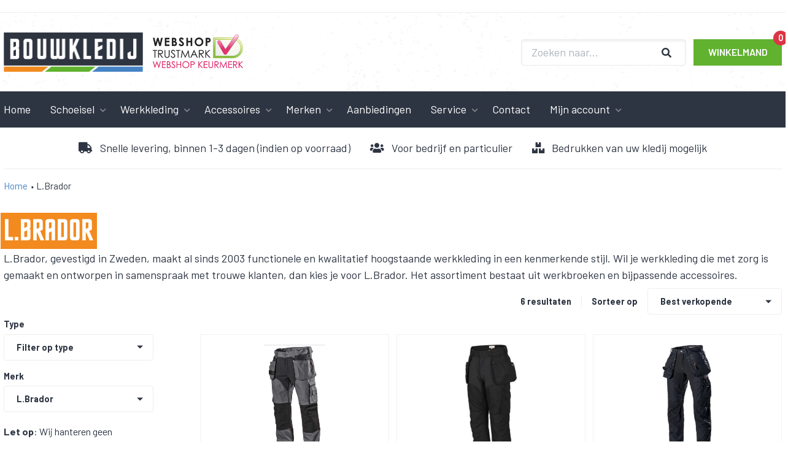

--- FILE ---
content_type: text/html; charset=utf-8
request_url: https://bouwkledij.nl/collections/l-brador
body_size: 15952
content:
<!DOCTYPE html>
<html lang='nl'>
  <head>
    <meta name="google-site-verification" content="5ssqghfKH_acr5WRymG7B5B6OvV-Y2AHjLJIbpuC_Nk" />
    <meta charset='utf-8'>
    <meta name='viewport' content='width=device-width,initial-scale=1'>
    <link rel='canonical' href='https://bouwkledij.nl/collections/l-brador'>
    <link rel='shortcut icon' href='' type='image/png'>
    <link rel="stylesheet" href="https://use.fontawesome.com/releases/v5.14.0/css/all.css" integrity="sha384-HzLeBuhoNPvSl5KYnjx0BT+WB0QEEqLprO+NBkkk5gbc67FTaL7XIGa2w1L0Xbgc" crossorigin="anonymous">

      <link href="//bouwkledij.nl/cdn/shop/t/2/assets/main.css?v=111603181540343972631600417009" rel="stylesheet" type="text/css" media="all" />
<link rel="shortcut icon" href="//bouwkledij.nl/cdn/shop/files/favicon_32x32.png?v=1614315360" type="image/png">
    <title>
      L.Brador
      
      
      
        &ndash; Bouwkledij
      
    </title>

    





  
  




<meta name="description" content="L.Brador, gevestigd in Zweden, maakt al sinds 2003 functionele en kwalitatief hoogstaande werkkleding in een kenmerkende stijl. Wil je werkkleding die met zorg is gemaakt en ontworpen in samenspraak met trouwe klanten, dan kies je voor L.Brador. Het assortiment bestaat uit werkbroeken en bijpassende accessoires." />
<meta property="og:url" content="https://bouwkledij.nl/collections/l-brador">
<meta property="og:site_name" content="Bouwkledij">
<meta property="og:type" content="website">
<meta property="og:title" content="L.Brador">
<meta property="og:description" content="L.Brador, gevestigd in Zweden, maakt al sinds 2003 functionele en kwalitatief hoogstaande werkkleding in een kenmerkende stijl. Wil je werkkleding die met zorg is gemaakt en ontworpen in samenspraak met trouwe klanten, dan kies je voor L.Brador. Het assortiment bestaat uit werkbroeken en bijpassende accessoires.">
<meta property="og:image" content="http://bouwkledij.nl/cdn/shop/collections/Lbrador.jpg?v=1648983401">
<meta property="og:image:secure_url" content="https://bouwkledij.nl/cdn/shop/collections/Lbrador.jpg?v=1648983401">



<meta name="twitter:title" content="L.Brador">
<meta name="twitter:description" content="L.Brador, gevestigd in Zweden, maakt al sinds 2003 functionele en kwalitatief hoogstaande werkkleding in een kenmerkende stijl. Wil je werkkleding die met zorg is gemaakt en ontworpen in samenspraak met trouwe klanten, dan kies je voor L.Brador. Het assortiment bestaat uit werkbroeken en bijpassende accessoires.">
<meta name="twitter:card" content="summary_large_image">
<meta name="twitter:image" content="https://bouwkledij.nl/cdn/shop/collections/Lbrador.jpg?v=1648983401">
<meta name="twitter:image:width" content="480">
<meta name="twitter:image:height" content="480">


    

    <script>
      window.theme = {
        strings: {
          addToCart: "In winkelwagen",
          soldOut: "Uitverkocht",
          unavailable: "Niet beschikbaar"
        },
        moneyFormat: "€{{amount_with_comma_separator}}"
      }
    </script>

    <link href="//bouwkledij.nl/cdn/shop/t/2/assets/index.css?v=111473710636728497521602760724" rel="stylesheet" type="text/css" media="all" />

    <script>window.performance && window.performance.mark && window.performance.mark('shopify.content_for_header.start');</script><meta name="google-site-verification" content="5ssqghfKH_acr5WRymG7B5B6OvV-Y2AHjLJIbpuC_Nk">
<meta name="facebook-domain-verification" content="m308nnk4zf6t55glxkht8im8yccpzd">
<meta name="facebook-domain-verification" content="9e4g7kl5kt1ac0pj0bbwdz0d6x1tk3">
<meta id="shopify-digital-wallet" name="shopify-digital-wallet" content="/48260776094/digital_wallets/dialog">
<link rel="alternate" type="application/atom+xml" title="Feed" href="/collections/l-brador.atom" />
<link rel="alternate" type="application/json+oembed" href="https://bouwkledij.nl/collections/l-brador.oembed">
<script async="async" src="/checkouts/internal/preloads.js?locale=nl-NL"></script>
<script id="shopify-features" type="application/json">{"accessToken":"32dfc16052a244c6e6cd28414d0f3e16","betas":["rich-media-storefront-analytics"],"domain":"bouwkledij.nl","predictiveSearch":true,"shopId":48260776094,"locale":"nl"}</script>
<script>var Shopify = Shopify || {};
Shopify.shop = "bouwkledij-testomgeving.myshopify.com";
Shopify.locale = "nl";
Shopify.currency = {"active":"EUR","rate":"1.0"};
Shopify.country = "NL";
Shopify.theme = {"name":"Shopify-thema","id":111787999390,"schema_name":"Slater","schema_version":"1.0.0","theme_store_id":null,"role":"main"};
Shopify.theme.handle = "null";
Shopify.theme.style = {"id":null,"handle":null};
Shopify.cdnHost = "bouwkledij.nl/cdn";
Shopify.routes = Shopify.routes || {};
Shopify.routes.root = "/";</script>
<script type="module">!function(o){(o.Shopify=o.Shopify||{}).modules=!0}(window);</script>
<script>!function(o){function n(){var o=[];function n(){o.push(Array.prototype.slice.apply(arguments))}return n.q=o,n}var t=o.Shopify=o.Shopify||{};t.loadFeatures=n(),t.autoloadFeatures=n()}(window);</script>
<script id="shop-js-analytics" type="application/json">{"pageType":"collection"}</script>
<script defer="defer" async type="module" src="//bouwkledij.nl/cdn/shopifycloud/shop-js/modules/v2/client.init-shop-cart-sync_CwGft62q.nl.esm.js"></script>
<script defer="defer" async type="module" src="//bouwkledij.nl/cdn/shopifycloud/shop-js/modules/v2/chunk.common_BAeYDmFP.esm.js"></script>
<script defer="defer" async type="module" src="//bouwkledij.nl/cdn/shopifycloud/shop-js/modules/v2/chunk.modal_B9qqLDBC.esm.js"></script>
<script type="module">
  await import("//bouwkledij.nl/cdn/shopifycloud/shop-js/modules/v2/client.init-shop-cart-sync_CwGft62q.nl.esm.js");
await import("//bouwkledij.nl/cdn/shopifycloud/shop-js/modules/v2/chunk.common_BAeYDmFP.esm.js");
await import("//bouwkledij.nl/cdn/shopifycloud/shop-js/modules/v2/chunk.modal_B9qqLDBC.esm.js");

  window.Shopify.SignInWithShop?.initShopCartSync?.({"fedCMEnabled":true,"windoidEnabled":true});

</script>
<script id="__st">var __st={"a":48260776094,"offset":3600,"reqid":"760fcf0b-524e-4481-a099-5e50f50f211e-1769113548","pageurl":"bouwkledij.nl\/collections\/l-brador","u":"b8e5827919f9","p":"collection","rtyp":"collection","rid":284753952926};</script>
<script>window.ShopifyPaypalV4VisibilityTracking = true;</script>
<script id="captcha-bootstrap">!function(){'use strict';const t='contact',e='account',n='new_comment',o=[[t,t],['blogs',n],['comments',n],[t,'customer']],c=[[e,'customer_login'],[e,'guest_login'],[e,'recover_customer_password'],[e,'create_customer']],r=t=>t.map((([t,e])=>`form[action*='/${t}']:not([data-nocaptcha='true']) input[name='form_type'][value='${e}']`)).join(','),a=t=>()=>t?[...document.querySelectorAll(t)].map((t=>t.form)):[];function s(){const t=[...o],e=r(t);return a(e)}const i='password',u='form_key',d=['recaptcha-v3-token','g-recaptcha-response','h-captcha-response',i],f=()=>{try{return window.sessionStorage}catch{return}},m='__shopify_v',_=t=>t.elements[u];function p(t,e,n=!1){try{const o=window.sessionStorage,c=JSON.parse(o.getItem(e)),{data:r}=function(t){const{data:e,action:n}=t;return t[m]||n?{data:e,action:n}:{data:t,action:n}}(c);for(const[e,n]of Object.entries(r))t.elements[e]&&(t.elements[e].value=n);n&&o.removeItem(e)}catch(o){console.error('form repopulation failed',{error:o})}}const l='form_type',E='cptcha';function T(t){t.dataset[E]=!0}const w=window,h=w.document,L='Shopify',v='ce_forms',y='captcha';let A=!1;((t,e)=>{const n=(g='f06e6c50-85a8-45c8-87d0-21a2b65856fe',I='https://cdn.shopify.com/shopifycloud/storefront-forms-hcaptcha/ce_storefront_forms_captcha_hcaptcha.v1.5.2.iife.js',D={infoText:'Beschermd door hCaptcha',privacyText:'Privacy',termsText:'Voorwaarden'},(t,e,n)=>{const o=w[L][v],c=o.bindForm;if(c)return c(t,g,e,D).then(n);var r;o.q.push([[t,g,e,D],n]),r=I,A||(h.body.append(Object.assign(h.createElement('script'),{id:'captcha-provider',async:!0,src:r})),A=!0)});var g,I,D;w[L]=w[L]||{},w[L][v]=w[L][v]||{},w[L][v].q=[],w[L][y]=w[L][y]||{},w[L][y].protect=function(t,e){n(t,void 0,e),T(t)},Object.freeze(w[L][y]),function(t,e,n,w,h,L){const[v,y,A,g]=function(t,e,n){const i=e?o:[],u=t?c:[],d=[...i,...u],f=r(d),m=r(i),_=r(d.filter((([t,e])=>n.includes(e))));return[a(f),a(m),a(_),s()]}(w,h,L),I=t=>{const e=t.target;return e instanceof HTMLFormElement?e:e&&e.form},D=t=>v().includes(t);t.addEventListener('submit',(t=>{const e=I(t);if(!e)return;const n=D(e)&&!e.dataset.hcaptchaBound&&!e.dataset.recaptchaBound,o=_(e),c=g().includes(e)&&(!o||!o.value);(n||c)&&t.preventDefault(),c&&!n&&(function(t){try{if(!f())return;!function(t){const e=f();if(!e)return;const n=_(t);if(!n)return;const o=n.value;o&&e.removeItem(o)}(t);const e=Array.from(Array(32),(()=>Math.random().toString(36)[2])).join('');!function(t,e){_(t)||t.append(Object.assign(document.createElement('input'),{type:'hidden',name:u})),t.elements[u].value=e}(t,e),function(t,e){const n=f();if(!n)return;const o=[...t.querySelectorAll(`input[type='${i}']`)].map((({name:t})=>t)),c=[...d,...o],r={};for(const[a,s]of new FormData(t).entries())c.includes(a)||(r[a]=s);n.setItem(e,JSON.stringify({[m]:1,action:t.action,data:r}))}(t,e)}catch(e){console.error('failed to persist form',e)}}(e),e.submit())}));const S=(t,e)=>{t&&!t.dataset[E]&&(n(t,e.some((e=>e===t))),T(t))};for(const o of['focusin','change'])t.addEventListener(o,(t=>{const e=I(t);D(e)&&S(e,y())}));const B=e.get('form_key'),M=e.get(l),P=B&&M;t.addEventListener('DOMContentLoaded',(()=>{const t=y();if(P)for(const e of t)e.elements[l].value===M&&p(e,B);[...new Set([...A(),...v().filter((t=>'true'===t.dataset.shopifyCaptcha))])].forEach((e=>S(e,t)))}))}(h,new URLSearchParams(w.location.search),n,t,e,['guest_login'])})(!0,!0)}();</script>
<script integrity="sha256-4kQ18oKyAcykRKYeNunJcIwy7WH5gtpwJnB7kiuLZ1E=" data-source-attribution="shopify.loadfeatures" defer="defer" src="//bouwkledij.nl/cdn/shopifycloud/storefront/assets/storefront/load_feature-a0a9edcb.js" crossorigin="anonymous"></script>
<script data-source-attribution="shopify.dynamic_checkout.dynamic.init">var Shopify=Shopify||{};Shopify.PaymentButton=Shopify.PaymentButton||{isStorefrontPortableWallets:!0,init:function(){window.Shopify.PaymentButton.init=function(){};var t=document.createElement("script");t.src="https://bouwkledij.nl/cdn/shopifycloud/portable-wallets/latest/portable-wallets.nl.js",t.type="module",document.head.appendChild(t)}};
</script>
<script data-source-attribution="shopify.dynamic_checkout.buyer_consent">
  function portableWalletsHideBuyerConsent(e){var t=document.getElementById("shopify-buyer-consent"),n=document.getElementById("shopify-subscription-policy-button");t&&n&&(t.classList.add("hidden"),t.setAttribute("aria-hidden","true"),n.removeEventListener("click",e))}function portableWalletsShowBuyerConsent(e){var t=document.getElementById("shopify-buyer-consent"),n=document.getElementById("shopify-subscription-policy-button");t&&n&&(t.classList.remove("hidden"),t.removeAttribute("aria-hidden"),n.addEventListener("click",e))}window.Shopify?.PaymentButton&&(window.Shopify.PaymentButton.hideBuyerConsent=portableWalletsHideBuyerConsent,window.Shopify.PaymentButton.showBuyerConsent=portableWalletsShowBuyerConsent);
</script>
<script data-source-attribution="shopify.dynamic_checkout.cart.bootstrap">document.addEventListener("DOMContentLoaded",(function(){function t(){return document.querySelector("shopify-accelerated-checkout-cart, shopify-accelerated-checkout")}if(t())Shopify.PaymentButton.init();else{new MutationObserver((function(e,n){t()&&(Shopify.PaymentButton.init(),n.disconnect())})).observe(document.body,{childList:!0,subtree:!0})}}));
</script>
<script id='scb4127' type='text/javascript' async='' src='https://bouwkledij.nl/cdn/shopifycloud/privacy-banner/storefront-banner.js'></script>
<script>window.performance && window.performance.mark && window.performance.mark('shopify.content_for_header.end');</script>
  <link href="https://monorail-edge.shopifysvc.com" rel="dns-prefetch">
<script>(function(){if ("sendBeacon" in navigator && "performance" in window) {try {var session_token_from_headers = performance.getEntriesByType('navigation')[0].serverTiming.find(x => x.name == '_s').description;} catch {var session_token_from_headers = undefined;}var session_cookie_matches = document.cookie.match(/_shopify_s=([^;]*)/);var session_token_from_cookie = session_cookie_matches && session_cookie_matches.length === 2 ? session_cookie_matches[1] : "";var session_token = session_token_from_headers || session_token_from_cookie || "";function handle_abandonment_event(e) {var entries = performance.getEntries().filter(function(entry) {return /monorail-edge.shopifysvc.com/.test(entry.name);});if (!window.abandonment_tracked && entries.length === 0) {window.abandonment_tracked = true;var currentMs = Date.now();var navigation_start = performance.timing.navigationStart;var payload = {shop_id: 48260776094,url: window.location.href,navigation_start,duration: currentMs - navigation_start,session_token,page_type: "collection"};window.navigator.sendBeacon("https://monorail-edge.shopifysvc.com/v1/produce", JSON.stringify({schema_id: "online_store_buyer_site_abandonment/1.1",payload: payload,metadata: {event_created_at_ms: currentMs,event_sent_at_ms: currentMs}}));}}window.addEventListener('pagehide', handle_abandonment_event);}}());</script>
<script id="web-pixels-manager-setup">(function e(e,d,r,n,o){if(void 0===o&&(o={}),!Boolean(null===(a=null===(i=window.Shopify)||void 0===i?void 0:i.analytics)||void 0===a?void 0:a.replayQueue)){var i,a;window.Shopify=window.Shopify||{};var t=window.Shopify;t.analytics=t.analytics||{};var s=t.analytics;s.replayQueue=[],s.publish=function(e,d,r){return s.replayQueue.push([e,d,r]),!0};try{self.performance.mark("wpm:start")}catch(e){}var l=function(){var e={modern:/Edge?\/(1{2}[4-9]|1[2-9]\d|[2-9]\d{2}|\d{4,})\.\d+(\.\d+|)|Firefox\/(1{2}[4-9]|1[2-9]\d|[2-9]\d{2}|\d{4,})\.\d+(\.\d+|)|Chrom(ium|e)\/(9{2}|\d{3,})\.\d+(\.\d+|)|(Maci|X1{2}).+ Version\/(15\.\d+|(1[6-9]|[2-9]\d|\d{3,})\.\d+)([,.]\d+|)( \(\w+\)|)( Mobile\/\w+|) Safari\/|Chrome.+OPR\/(9{2}|\d{3,})\.\d+\.\d+|(CPU[ +]OS|iPhone[ +]OS|CPU[ +]iPhone|CPU IPhone OS|CPU iPad OS)[ +]+(15[._]\d+|(1[6-9]|[2-9]\d|\d{3,})[._]\d+)([._]\d+|)|Android:?[ /-](13[3-9]|1[4-9]\d|[2-9]\d{2}|\d{4,})(\.\d+|)(\.\d+|)|Android.+Firefox\/(13[5-9]|1[4-9]\d|[2-9]\d{2}|\d{4,})\.\d+(\.\d+|)|Android.+Chrom(ium|e)\/(13[3-9]|1[4-9]\d|[2-9]\d{2}|\d{4,})\.\d+(\.\d+|)|SamsungBrowser\/([2-9]\d|\d{3,})\.\d+/,legacy:/Edge?\/(1[6-9]|[2-9]\d|\d{3,})\.\d+(\.\d+|)|Firefox\/(5[4-9]|[6-9]\d|\d{3,})\.\d+(\.\d+|)|Chrom(ium|e)\/(5[1-9]|[6-9]\d|\d{3,})\.\d+(\.\d+|)([\d.]+$|.*Safari\/(?![\d.]+ Edge\/[\d.]+$))|(Maci|X1{2}).+ Version\/(10\.\d+|(1[1-9]|[2-9]\d|\d{3,})\.\d+)([,.]\d+|)( \(\w+\)|)( Mobile\/\w+|) Safari\/|Chrome.+OPR\/(3[89]|[4-9]\d|\d{3,})\.\d+\.\d+|(CPU[ +]OS|iPhone[ +]OS|CPU[ +]iPhone|CPU IPhone OS|CPU iPad OS)[ +]+(10[._]\d+|(1[1-9]|[2-9]\d|\d{3,})[._]\d+)([._]\d+|)|Android:?[ /-](13[3-9]|1[4-9]\d|[2-9]\d{2}|\d{4,})(\.\d+|)(\.\d+|)|Mobile Safari.+OPR\/([89]\d|\d{3,})\.\d+\.\d+|Android.+Firefox\/(13[5-9]|1[4-9]\d|[2-9]\d{2}|\d{4,})\.\d+(\.\d+|)|Android.+Chrom(ium|e)\/(13[3-9]|1[4-9]\d|[2-9]\d{2}|\d{4,})\.\d+(\.\d+|)|Android.+(UC? ?Browser|UCWEB|U3)[ /]?(15\.([5-9]|\d{2,})|(1[6-9]|[2-9]\d|\d{3,})\.\d+)\.\d+|SamsungBrowser\/(5\.\d+|([6-9]|\d{2,})\.\d+)|Android.+MQ{2}Browser\/(14(\.(9|\d{2,})|)|(1[5-9]|[2-9]\d|\d{3,})(\.\d+|))(\.\d+|)|K[Aa][Ii]OS\/(3\.\d+|([4-9]|\d{2,})\.\d+)(\.\d+|)/},d=e.modern,r=e.legacy,n=navigator.userAgent;return n.match(d)?"modern":n.match(r)?"legacy":"unknown"}(),u="modern"===l?"modern":"legacy",c=(null!=n?n:{modern:"",legacy:""})[u],f=function(e){return[e.baseUrl,"/wpm","/b",e.hashVersion,"modern"===e.buildTarget?"m":"l",".js"].join("")}({baseUrl:d,hashVersion:r,buildTarget:u}),m=function(e){var d=e.version,r=e.bundleTarget,n=e.surface,o=e.pageUrl,i=e.monorailEndpoint;return{emit:function(e){var a=e.status,t=e.errorMsg,s=(new Date).getTime(),l=JSON.stringify({metadata:{event_sent_at_ms:s},events:[{schema_id:"web_pixels_manager_load/3.1",payload:{version:d,bundle_target:r,page_url:o,status:a,surface:n,error_msg:t},metadata:{event_created_at_ms:s}}]});if(!i)return console&&console.warn&&console.warn("[Web Pixels Manager] No Monorail endpoint provided, skipping logging."),!1;try{return self.navigator.sendBeacon.bind(self.navigator)(i,l)}catch(e){}var u=new XMLHttpRequest;try{return u.open("POST",i,!0),u.setRequestHeader("Content-Type","text/plain"),u.send(l),!0}catch(e){return console&&console.warn&&console.warn("[Web Pixels Manager] Got an unhandled error while logging to Monorail."),!1}}}}({version:r,bundleTarget:l,surface:e.surface,pageUrl:self.location.href,monorailEndpoint:e.monorailEndpoint});try{o.browserTarget=l,function(e){var d=e.src,r=e.async,n=void 0===r||r,o=e.onload,i=e.onerror,a=e.sri,t=e.scriptDataAttributes,s=void 0===t?{}:t,l=document.createElement("script"),u=document.querySelector("head"),c=document.querySelector("body");if(l.async=n,l.src=d,a&&(l.integrity=a,l.crossOrigin="anonymous"),s)for(var f in s)if(Object.prototype.hasOwnProperty.call(s,f))try{l.dataset[f]=s[f]}catch(e){}if(o&&l.addEventListener("load",o),i&&l.addEventListener("error",i),u)u.appendChild(l);else{if(!c)throw new Error("Did not find a head or body element to append the script");c.appendChild(l)}}({src:f,async:!0,onload:function(){if(!function(){var e,d;return Boolean(null===(d=null===(e=window.Shopify)||void 0===e?void 0:e.analytics)||void 0===d?void 0:d.initialized)}()){var d=window.webPixelsManager.init(e)||void 0;if(d){var r=window.Shopify.analytics;r.replayQueue.forEach((function(e){var r=e[0],n=e[1],o=e[2];d.publishCustomEvent(r,n,o)})),r.replayQueue=[],r.publish=d.publishCustomEvent,r.visitor=d.visitor,r.initialized=!0}}},onerror:function(){return m.emit({status:"failed",errorMsg:"".concat(f," has failed to load")})},sri:function(e){var d=/^sha384-[A-Za-z0-9+/=]+$/;return"string"==typeof e&&d.test(e)}(c)?c:"",scriptDataAttributes:o}),m.emit({status:"loading"})}catch(e){m.emit({status:"failed",errorMsg:(null==e?void 0:e.message)||"Unknown error"})}}})({shopId: 48260776094,storefrontBaseUrl: "https://bouwkledij.nl",extensionsBaseUrl: "https://extensions.shopifycdn.com/cdn/shopifycloud/web-pixels-manager",monorailEndpoint: "https://monorail-edge.shopifysvc.com/unstable/produce_batch",surface: "storefront-renderer",enabledBetaFlags: ["2dca8a86"],webPixelsConfigList: [{"id":"1052770642","configuration":"{\"config\":\"{\\\"pixel_id\\\":\\\"AW-363892000\\\",\\\"target_country\\\":\\\"NL\\\",\\\"gtag_events\\\":[{\\\"type\\\":\\\"search\\\",\\\"action_label\\\":\\\"AW-363892000\\\/WoHZCMKy9eQCEKCawq0B\\\"},{\\\"type\\\":\\\"begin_checkout\\\",\\\"action_label\\\":\\\"AW-363892000\\\/9he1CL-y9eQCEKCawq0B\\\"},{\\\"type\\\":\\\"view_item\\\",\\\"action_label\\\":[\\\"AW-363892000\\\/lfh7CLmy9eQCEKCawq0B\\\",\\\"MC-1502TTFCNT\\\"]},{\\\"type\\\":\\\"purchase\\\",\\\"action_label\\\":[\\\"AW-363892000\\\/ULZmCLay9eQCEKCawq0B\\\",\\\"MC-1502TTFCNT\\\"]},{\\\"type\\\":\\\"page_view\\\",\\\"action_label\\\":[\\\"AW-363892000\\\/wTBGCLOy9eQCEKCawq0B\\\",\\\"MC-1502TTFCNT\\\"]},{\\\"type\\\":\\\"add_payment_info\\\",\\\"action_label\\\":\\\"AW-363892000\\\/yiHwCMWy9eQCEKCawq0B\\\"},{\\\"type\\\":\\\"add_to_cart\\\",\\\"action_label\\\":\\\"AW-363892000\\\/RRt5CLyy9eQCEKCawq0B\\\"}],\\\"enable_monitoring_mode\\\":false}\"}","eventPayloadVersion":"v1","runtimeContext":"OPEN","scriptVersion":"b2a88bafab3e21179ed38636efcd8a93","type":"APP","apiClientId":1780363,"privacyPurposes":[],"dataSharingAdjustments":{"protectedCustomerApprovalScopes":["read_customer_address","read_customer_email","read_customer_name","read_customer_personal_data","read_customer_phone"]}},{"id":"369885522","configuration":"{\"pixel_id\":\"1018710955708408\",\"pixel_type\":\"facebook_pixel\",\"metaapp_system_user_token\":\"-\"}","eventPayloadVersion":"v1","runtimeContext":"OPEN","scriptVersion":"ca16bc87fe92b6042fbaa3acc2fbdaa6","type":"APP","apiClientId":2329312,"privacyPurposes":["ANALYTICS","MARKETING","SALE_OF_DATA"],"dataSharingAdjustments":{"protectedCustomerApprovalScopes":["read_customer_address","read_customer_email","read_customer_name","read_customer_personal_data","read_customer_phone"]}},{"id":"175767890","eventPayloadVersion":"v1","runtimeContext":"LAX","scriptVersion":"1","type":"CUSTOM","privacyPurposes":["ANALYTICS"],"name":"Google Analytics tag (migrated)"},{"id":"shopify-app-pixel","configuration":"{}","eventPayloadVersion":"v1","runtimeContext":"STRICT","scriptVersion":"0450","apiClientId":"shopify-pixel","type":"APP","privacyPurposes":["ANALYTICS","MARKETING"]},{"id":"shopify-custom-pixel","eventPayloadVersion":"v1","runtimeContext":"LAX","scriptVersion":"0450","apiClientId":"shopify-pixel","type":"CUSTOM","privacyPurposes":["ANALYTICS","MARKETING"]}],isMerchantRequest: false,initData: {"shop":{"name":"Bouwkledij","paymentSettings":{"currencyCode":"EUR"},"myshopifyDomain":"bouwkledij-testomgeving.myshopify.com","countryCode":"NL","storefrontUrl":"https:\/\/bouwkledij.nl"},"customer":null,"cart":null,"checkout":null,"productVariants":[],"purchasingCompany":null},},"https://bouwkledij.nl/cdn","fcfee988w5aeb613cpc8e4bc33m6693e112",{"modern":"","legacy":""},{"shopId":"48260776094","storefrontBaseUrl":"https:\/\/bouwkledij.nl","extensionBaseUrl":"https:\/\/extensions.shopifycdn.com\/cdn\/shopifycloud\/web-pixels-manager","surface":"storefront-renderer","enabledBetaFlags":"[\"2dca8a86\"]","isMerchantRequest":"false","hashVersion":"fcfee988w5aeb613cpc8e4bc33m6693e112","publish":"custom","events":"[[\"page_viewed\",{}],[\"collection_viewed\",{\"collection\":{\"id\":\"284753952926\",\"title\":\"L.Brador\",\"productVariants\":[{\"price\":{\"amount\":141.6,\"currencyCode\":\"EUR\"},\"product\":{\"title\":\"L.Brador werkbroek 1042PB\",\"vendor\":\"L.Brador\",\"id\":\"7192338268318\",\"untranslatedTitle\":\"L.Brador werkbroek 1042PB\",\"url\":\"\/products\/l-brador-broek-1042pb\",\"type\":\"Werkbroek met stretch\"},\"id\":\"41623677436062\",\"image\":{\"src\":\"\/\/bouwkledij.nl\/cdn\/shop\/products\/grijs1.png?v=1650831062\"},\"sku\":\"\",\"title\":\"C44 \/ Grijs\",\"untranslatedTitle\":\"C44 \/ Grijs\"},{\"price\":{\"amount\":119.8,\"currencyCode\":\"EUR\"},\"product\":{\"title\":\"L.Brador werkbroek 1843PB\",\"vendor\":\"L.Brador\",\"id\":\"7189199487134\",\"untranslatedTitle\":\"L.Brador werkbroek 1843PB\",\"url\":\"\/products\/l-brador-broek-1843pb\",\"type\":\"Werkbroek met stretch\"},\"id\":\"41613272940702\",\"image\":{\"src\":\"\/\/bouwkledij.nl\/cdn\/shop\/products\/481x1200.jpg?v=1650571251\"},\"sku\":\"\",\"title\":\"44 \/ Black\",\"untranslatedTitle\":\"44 \/ Black\"},{\"price\":{\"amount\":179.1,\"currencyCode\":\"EUR\"},\"product\":{\"title\":\"L.Brador werkbroek 1070PB\",\"vendor\":\"L.Brador\",\"id\":\"7217459331230\",\"untranslatedTitle\":\"L.Brador werkbroek 1070PB\",\"url\":\"\/products\/l-brador-broek-1070pb\",\"type\":\"Werkbroek met stretch\"},\"id\":\"41703444938910\",\"image\":{\"src\":\"\/\/bouwkledij.nl\/cdn\/shop\/products\/Afbeelding1.jpg?v=1653419935\"},\"sku\":\"\",\"title\":\"44 \/ Black\",\"untranslatedTitle\":\"44 \/ Black\"},{\"price\":{\"amount\":162.15,\"currencyCode\":\"EUR\"},\"product\":{\"title\":\"L.Brador werkbroek 184PB\",\"vendor\":\"L.Brador\",\"id\":\"7205187453086\",\"untranslatedTitle\":\"L.Brador werkbroek 184PB\",\"url\":\"\/products\/l-brador-broek-184pb\",\"type\":\"Tweekleurige werkbroek\"},\"id\":\"41665927807134\",\"image\":{\"src\":\"\/\/bouwkledij.nl\/cdn\/shop\/products\/184pbzwart.jpg?v=1652125723\"},\"sku\":\"\",\"title\":\"Zwart \/ 44\",\"untranslatedTitle\":\"Zwart \/ 44\"},{\"price\":{\"amount\":142.8,\"currencyCode\":\"EUR\"},\"product\":{\"title\":\"L.Brador werkbroek 1030P\",\"vendor\":\"L.Brador\",\"id\":\"7204909547678\",\"untranslatedTitle\":\"L.Brador werkbroek 1030P\",\"url\":\"\/products\/l-brador-broek-1030p\",\"type\":\"Werkbroek\"},\"id\":\"41664901709982\",\"image\":{\"src\":\"\/\/bouwkledij.nl\/cdn\/shop\/products\/1030f.jpg?v=1652087997\"},\"sku\":\"\",\"title\":\"44\",\"untranslatedTitle\":\"44\"},{\"price\":{\"amount\":98.0,\"currencyCode\":\"EUR\"},\"product\":{\"title\":\"L.Brador werkbroek 1090PB\",\"vendor\":\"L.Brador\",\"id\":\"7187319357598\",\"untranslatedTitle\":\"L.Brador werkbroek 1090PB\",\"url\":\"\/products\/l-brador-1090pb\",\"type\":\"Werkbroek met stretch\"},\"id\":\"41607591035038\",\"image\":{\"src\":\"\/\/bouwkledij.nl\/cdn\/shop\/products\/1090.png?v=1650482688\"},\"sku\":\"\",\"title\":\"44\",\"untranslatedTitle\":\"44\"}]}}]]"});</script><script>
  window.ShopifyAnalytics = window.ShopifyAnalytics || {};
  window.ShopifyAnalytics.meta = window.ShopifyAnalytics.meta || {};
  window.ShopifyAnalytics.meta.currency = 'EUR';
  var meta = {"products":[{"id":7192338268318,"gid":"gid:\/\/shopify\/Product\/7192338268318","vendor":"L.Brador","type":"Werkbroek met stretch","handle":"l-brador-broek-1042pb","variants":[{"id":41623677436062,"price":14160,"name":"L.Brador werkbroek 1042PB - C44 \/ Grijs","public_title":"C44 \/ Grijs","sku":""},{"id":41623677501598,"price":14160,"name":"L.Brador werkbroek 1042PB - C44 \/ Zwart","public_title":"C44 \/ Zwart","sku":""},{"id":41623677534366,"price":14160,"name":"L.Brador werkbroek 1042PB - C44 \/ Navy","public_title":"C44 \/ Navy","sku":""},{"id":41623677567134,"price":14160,"name":"L.Brador werkbroek 1042PB - C46 \/ Grijs","public_title":"C46 \/ Grijs","sku":""},{"id":41623677599902,"price":14160,"name":"L.Brador werkbroek 1042PB - C46 \/ Zwart","public_title":"C46 \/ Zwart","sku":""},{"id":41623677632670,"price":14160,"name":"L.Brador werkbroek 1042PB - C46 \/ Navy","public_title":"C46 \/ Navy","sku":""},{"id":41623677665438,"price":14160,"name":"L.Brador werkbroek 1042PB - C48 \/ Grijs","public_title":"C48 \/ Grijs","sku":""},{"id":41623677698206,"price":14160,"name":"L.Brador werkbroek 1042PB - C48 \/ Zwart","public_title":"C48 \/ Zwart","sku":""},{"id":41623677730974,"price":14160,"name":"L.Brador werkbroek 1042PB - C48 \/ Navy","public_title":"C48 \/ Navy","sku":""},{"id":41623677763742,"price":14160,"name":"L.Brador werkbroek 1042PB - C50 \/ Grijs","public_title":"C50 \/ Grijs","sku":""},{"id":41623677796510,"price":14160,"name":"L.Brador werkbroek 1042PB - C50 \/ Zwart","public_title":"C50 \/ Zwart","sku":""},{"id":41623677829278,"price":14160,"name":"L.Brador werkbroek 1042PB - C50 \/ Navy","public_title":"C50 \/ Navy","sku":""},{"id":41623677862046,"price":14160,"name":"L.Brador werkbroek 1042PB - C52 \/ Grijs","public_title":"C52 \/ Grijs","sku":""},{"id":41623677894814,"price":14160,"name":"L.Brador werkbroek 1042PB - C52 \/ Zwart","public_title":"C52 \/ Zwart","sku":""},{"id":41623677927582,"price":14160,"name":"L.Brador werkbroek 1042PB - C52 \/ Navy","public_title":"C52 \/ Navy","sku":""},{"id":41623677960350,"price":14160,"name":"L.Brador werkbroek 1042PB - C54 \/ Grijs","public_title":"C54 \/ Grijs","sku":""},{"id":41623677993118,"price":14160,"name":"L.Brador werkbroek 1042PB - C54 \/ Zwart","public_title":"C54 \/ Zwart","sku":""},{"id":41623678025886,"price":14160,"name":"L.Brador werkbroek 1042PB - C54 \/ Navy","public_title":"C54 \/ Navy","sku":""},{"id":41623678058654,"price":14160,"name":"L.Brador werkbroek 1042PB - C56 \/ Grijs","public_title":"C56 \/ Grijs","sku":""},{"id":41623678091422,"price":14160,"name":"L.Brador werkbroek 1042PB - C56 \/ Zwart","public_title":"C56 \/ Zwart","sku":""},{"id":41623678124190,"price":14160,"name":"L.Brador werkbroek 1042PB - C56 \/ Navy","public_title":"C56 \/ Navy","sku":""},{"id":41623678156958,"price":14160,"name":"L.Brador werkbroek 1042PB - C58 \/ Grijs","public_title":"C58 \/ Grijs","sku":""},{"id":41623678189726,"price":14160,"name":"L.Brador werkbroek 1042PB - C58 \/ Zwart","public_title":"C58 \/ Zwart","sku":""},{"id":41623678222494,"price":14160,"name":"L.Brador werkbroek 1042PB - C58 \/ Navy","public_title":"C58 \/ Navy","sku":""},{"id":41623678255262,"price":14160,"name":"L.Brador werkbroek 1042PB - C60 \/ Grijs","public_title":"C60 \/ Grijs","sku":""},{"id":41623678288030,"price":14160,"name":"L.Brador werkbroek 1042PB - C60 \/ Zwart","public_title":"C60 \/ Zwart","sku":""},{"id":41623678320798,"price":14160,"name":"L.Brador werkbroek 1042PB - C60 \/ Navy","public_title":"C60 \/ Navy","sku":""},{"id":41623678353566,"price":14160,"name":"L.Brador werkbroek 1042PB - D88 \/ Grijs","public_title":"D88 \/ Grijs","sku":""},{"id":41623678386334,"price":14160,"name":"L.Brador werkbroek 1042PB - D88 \/ Zwart","public_title":"D88 \/ Zwart","sku":""},{"id":41623678419102,"price":14160,"name":"L.Brador werkbroek 1042PB - D88 \/ Navy","public_title":"D88 \/ Navy","sku":""},{"id":41623678451870,"price":14160,"name":"L.Brador werkbroek 1042PB - D92 \/ Grijs","public_title":"D92 \/ Grijs","sku":""},{"id":41623678484638,"price":14160,"name":"L.Brador werkbroek 1042PB - D92 \/ Zwart","public_title":"D92 \/ Zwart","sku":""},{"id":41623678517406,"price":14160,"name":"L.Brador werkbroek 1042PB - D92 \/ Navy","public_title":"D92 \/ Navy","sku":""},{"id":41623678550174,"price":14160,"name":"L.Brador werkbroek 1042PB - D96 \/ Grijs","public_title":"D96 \/ Grijs","sku":""},{"id":41623678582942,"price":14160,"name":"L.Brador werkbroek 1042PB - D96 \/ Zwart","public_title":"D96 \/ Zwart","sku":""},{"id":41623678615710,"price":14160,"name":"L.Brador werkbroek 1042PB - D96 \/ Navy","public_title":"D96 \/ Navy","sku":""},{"id":41623678648478,"price":14160,"name":"L.Brador werkbroek 1042PB - D100 \/ Grijs","public_title":"D100 \/ Grijs","sku":""},{"id":41623678681246,"price":14160,"name":"L.Brador werkbroek 1042PB - D100 \/ Zwart","public_title":"D100 \/ Zwart","sku":""},{"id":41623678714014,"price":14160,"name":"L.Brador werkbroek 1042PB - D100 \/ Navy","public_title":"D100 \/ Navy","sku":""},{"id":41623678746782,"price":14160,"name":"L.Brador werkbroek 1042PB - D104 \/ Grijs","public_title":"D104 \/ Grijs","sku":""},{"id":41623678779550,"price":14160,"name":"L.Brador werkbroek 1042PB - D104 \/ Zwart","public_title":"D104 \/ Zwart","sku":""},{"id":41623678812318,"price":14160,"name":"L.Brador werkbroek 1042PB - D104 \/ Navy","public_title":"D104 \/ Navy","sku":""},{"id":41623678845086,"price":14160,"name":"L.Brador werkbroek 1042PB - D108 \/ Grijs","public_title":"D108 \/ Grijs","sku":""},{"id":41623678877854,"price":14160,"name":"L.Brador werkbroek 1042PB - D108 \/ Zwart","public_title":"D108 \/ Zwart","sku":""},{"id":41623678910622,"price":14160,"name":"L.Brador werkbroek 1042PB - D108 \/ Navy","public_title":"D108 \/ Navy","sku":""},{"id":41623678943390,"price":14160,"name":"L.Brador werkbroek 1042PB - D112 \/ Grijs","public_title":"D112 \/ Grijs","sku":""},{"id":41623678976158,"price":14160,"name":"L.Brador werkbroek 1042PB - D112 \/ Zwart","public_title":"D112 \/ Zwart","sku":""},{"id":41623679008926,"price":14160,"name":"L.Brador werkbroek 1042PB - D112 \/ Navy","public_title":"D112 \/ Navy","sku":""},{"id":41623679041694,"price":14160,"name":"L.Brador werkbroek 1042PB - D116 \/ Grijs","public_title":"D116 \/ Grijs","sku":""},{"id":41623679074462,"price":14160,"name":"L.Brador werkbroek 1042PB - D116 \/ Zwart","public_title":"D116 \/ Zwart","sku":""},{"id":41623679107230,"price":14160,"name":"L.Brador werkbroek 1042PB - D116 \/ Navy","public_title":"D116 \/ Navy","sku":""},{"id":41623679139998,"price":14160,"name":"L.Brador werkbroek 1042PB - D120 \/ Grijs","public_title":"D120 \/ Grijs","sku":""},{"id":41623679172766,"price":14160,"name":"L.Brador werkbroek 1042PB - D120 \/ Zwart","public_title":"D120 \/ Zwart","sku":""},{"id":41623679205534,"price":14160,"name":"L.Brador werkbroek 1042PB - D120 \/ Navy","public_title":"D120 \/ Navy","sku":""}],"remote":false},{"id":7189199487134,"gid":"gid:\/\/shopify\/Product\/7189199487134","vendor":"L.Brador","type":"Werkbroek met stretch","handle":"l-brador-broek-1843pb","variants":[{"id":41613272940702,"price":11980,"name":"L.Brador werkbroek 1843PB - 44 \/ Black","public_title":"44 \/ Black","sku":""},{"id":41613272973470,"price":11980,"name":"L.Brador werkbroek 1843PB - 44 \/ Red","public_title":"44 \/ Red","sku":""},{"id":41613273006238,"price":11980,"name":"L.Brador werkbroek 1843PB - 44 \/ White","public_title":"44 \/ White","sku":""},{"id":41613273039006,"price":11980,"name":"L.Brador werkbroek 1843PB - 44 \/ Grey","public_title":"44 \/ Grey","sku":""},{"id":41613273071774,"price":11980,"name":"L.Brador werkbroek 1843PB - 46 \/ Black","public_title":"46 \/ Black","sku":""},{"id":41613273104542,"price":11980,"name":"L.Brador werkbroek 1843PB - 46 \/ Red","public_title":"46 \/ Red","sku":""},{"id":41613273137310,"price":11980,"name":"L.Brador werkbroek 1843PB - 46 \/ White","public_title":"46 \/ White","sku":""},{"id":41613273170078,"price":11980,"name":"L.Brador werkbroek 1843PB - 46 \/ Grey","public_title":"46 \/ Grey","sku":""},{"id":41613273202846,"price":11980,"name":"L.Brador werkbroek 1843PB - 48 \/ Black","public_title":"48 \/ Black","sku":""},{"id":41613273235614,"price":11980,"name":"L.Brador werkbroek 1843PB - 48 \/ Red","public_title":"48 \/ Red","sku":""},{"id":41613273268382,"price":11980,"name":"L.Brador werkbroek 1843PB - 48 \/ White","public_title":"48 \/ White","sku":""},{"id":41613273301150,"price":11980,"name":"L.Brador werkbroek 1843PB - 48 \/ Grey","public_title":"48 \/ Grey","sku":""},{"id":41613273333918,"price":11980,"name":"L.Brador werkbroek 1843PB - 50 \/ Black","public_title":"50 \/ Black","sku":""},{"id":41613273366686,"price":11980,"name":"L.Brador werkbroek 1843PB - 50 \/ Red","public_title":"50 \/ Red","sku":""},{"id":41613273399454,"price":11980,"name":"L.Brador werkbroek 1843PB - 50 \/ White","public_title":"50 \/ White","sku":""},{"id":41613273432222,"price":11980,"name":"L.Brador werkbroek 1843PB - 50 \/ Grey","public_title":"50 \/ Grey","sku":""},{"id":41613273464990,"price":11980,"name":"L.Brador werkbroek 1843PB - 52 \/ Black","public_title":"52 \/ Black","sku":""},{"id":41613273497758,"price":11980,"name":"L.Brador werkbroek 1843PB - 52 \/ Red","public_title":"52 \/ Red","sku":""},{"id":41613273530526,"price":11980,"name":"L.Brador werkbroek 1843PB - 52 \/ White","public_title":"52 \/ White","sku":""},{"id":41613273563294,"price":11980,"name":"L.Brador werkbroek 1843PB - 52 \/ Grey","public_title":"52 \/ Grey","sku":""},{"id":41613273596062,"price":11980,"name":"L.Brador werkbroek 1843PB - 54 \/ Black","public_title":"54 \/ Black","sku":""},{"id":41613273628830,"price":11980,"name":"L.Brador werkbroek 1843PB - 54 \/ Red","public_title":"54 \/ Red","sku":""},{"id":41613273661598,"price":11980,"name":"L.Brador werkbroek 1843PB - 54 \/ White","public_title":"54 \/ White","sku":""},{"id":41613273694366,"price":11980,"name":"L.Brador werkbroek 1843PB - 54 \/ Grey","public_title":"54 \/ Grey","sku":""},{"id":41613273727134,"price":11980,"name":"L.Brador werkbroek 1843PB - 56 \/ Black","public_title":"56 \/ Black","sku":""},{"id":41613273759902,"price":11980,"name":"L.Brador werkbroek 1843PB - 56 \/ Red","public_title":"56 \/ Red","sku":""},{"id":41613273792670,"price":11980,"name":"L.Brador werkbroek 1843PB - 56 \/ White","public_title":"56 \/ White","sku":""},{"id":41613273825438,"price":11980,"name":"L.Brador werkbroek 1843PB - 56 \/ Grey","public_title":"56 \/ Grey","sku":""},{"id":41613273858206,"price":11980,"name":"L.Brador werkbroek 1843PB - 58 \/ Black","public_title":"58 \/ Black","sku":""},{"id":41613273890974,"price":11980,"name":"L.Brador werkbroek 1843PB - 58 \/ Red","public_title":"58 \/ Red","sku":""},{"id":41613273923742,"price":11980,"name":"L.Brador werkbroek 1843PB - 58 \/ White","public_title":"58 \/ White","sku":""},{"id":41613273956510,"price":11980,"name":"L.Brador werkbroek 1843PB - 58 \/ Grey","public_title":"58 \/ Grey","sku":""},{"id":41613273989278,"price":11980,"name":"L.Brador werkbroek 1843PB - 60 \/ Black","public_title":"60 \/ Black","sku":""},{"id":41613274022046,"price":11980,"name":"L.Brador werkbroek 1843PB - 60 \/ Red","public_title":"60 \/ Red","sku":""},{"id":41613274054814,"price":11980,"name":"L.Brador werkbroek 1843PB - 60 \/ White","public_title":"60 \/ White","sku":""},{"id":41613274087582,"price":11980,"name":"L.Brador werkbroek 1843PB - 60 \/ Grey","public_title":"60 \/ Grey","sku":""}],"remote":false},{"id":7217459331230,"gid":"gid:\/\/shopify\/Product\/7217459331230","vendor":"L.Brador","type":"Werkbroek met stretch","handle":"l-brador-broek-1070pb","variants":[{"id":41703444938910,"price":17910,"name":"L.Brador werkbroek 1070PB - 44 \/ Black","public_title":"44 \/ Black","sku":""},{"id":41703444971678,"price":17910,"name":"L.Brador werkbroek 1070PB - 44 \/ Navy","public_title":"44 \/ Navy","sku":""},{"id":41703445004446,"price":17910,"name":"L.Brador werkbroek 1070PB - 46 \/ Black","public_title":"46 \/ Black","sku":""},{"id":41703445037214,"price":17910,"name":"L.Brador werkbroek 1070PB - 46 \/ Navy","public_title":"46 \/ Navy","sku":""},{"id":41703445069982,"price":17910,"name":"L.Brador werkbroek 1070PB - 48 \/ Black","public_title":"48 \/ Black","sku":""},{"id":41703445102750,"price":17910,"name":"L.Brador werkbroek 1070PB - 48 \/ Navy","public_title":"48 \/ Navy","sku":""},{"id":41703445135518,"price":17910,"name":"L.Brador werkbroek 1070PB - 50 \/ Black","public_title":"50 \/ Black","sku":""},{"id":41703445168286,"price":17910,"name":"L.Brador werkbroek 1070PB - 50 \/ Navy","public_title":"50 \/ Navy","sku":""},{"id":41703445201054,"price":17910,"name":"L.Brador werkbroek 1070PB - 52 \/ Black","public_title":"52 \/ Black","sku":""},{"id":41703445233822,"price":17910,"name":"L.Brador werkbroek 1070PB - 52 \/ Navy","public_title":"52 \/ Navy","sku":""},{"id":41703445266590,"price":17910,"name":"L.Brador werkbroek 1070PB - 54 \/ Black","public_title":"54 \/ Black","sku":""},{"id":41703445299358,"price":17910,"name":"L.Brador werkbroek 1070PB - 54 \/ Navy","public_title":"54 \/ Navy","sku":""},{"id":41703445332126,"price":17910,"name":"L.Brador werkbroek 1070PB - 56 \/ Black","public_title":"56 \/ Black","sku":""},{"id":41703445364894,"price":17910,"name":"L.Brador werkbroek 1070PB - 56 \/ Navy","public_title":"56 \/ Navy","sku":""},{"id":41703445397662,"price":17910,"name":"L.Brador werkbroek 1070PB - 58 \/ Black","public_title":"58 \/ Black","sku":""},{"id":41703445430430,"price":17910,"name":"L.Brador werkbroek 1070PB - 58 \/ Navy","public_title":"58 \/ Navy","sku":""},{"id":41703445463198,"price":17910,"name":"L.Brador werkbroek 1070PB - 60 \/ Black","public_title":"60 \/ Black","sku":""},{"id":41703445495966,"price":17910,"name":"L.Brador werkbroek 1070PB - 60 \/ Navy","public_title":"60 \/ Navy","sku":""},{"id":41703445528734,"price":17910,"name":"L.Brador werkbroek 1070PB - D84 \/ Black","public_title":"D84 \/ Black","sku":""},{"id":41703445561502,"price":17910,"name":"L.Brador werkbroek 1070PB - D84 \/ Navy","public_title":"D84 \/ Navy","sku":""},{"id":41703445594270,"price":17910,"name":"L.Brador werkbroek 1070PB - D88 \/ Black","public_title":"D88 \/ Black","sku":""},{"id":41703445627038,"price":17910,"name":"L.Brador werkbroek 1070PB - D88 \/ Navy","public_title":"D88 \/ Navy","sku":""},{"id":41703445659806,"price":17910,"name":"L.Brador werkbroek 1070PB - D92 \/ Black","public_title":"D92 \/ Black","sku":""},{"id":41703445692574,"price":17910,"name":"L.Brador werkbroek 1070PB - D92 \/ Navy","public_title":"D92 \/ Navy","sku":""},{"id":41703445725342,"price":17910,"name":"L.Brador werkbroek 1070PB - D96 \/ Black","public_title":"D96 \/ Black","sku":""},{"id":41703445758110,"price":17910,"name":"L.Brador werkbroek 1070PB - D96 \/ Navy","public_title":"D96 \/ Navy","sku":""},{"id":41703445790878,"price":17910,"name":"L.Brador werkbroek 1070PB - D100 \/ Black","public_title":"D100 \/ Black","sku":""},{"id":41703445823646,"price":17910,"name":"L.Brador werkbroek 1070PB - D100 \/ Navy","public_title":"D100 \/ Navy","sku":""},{"id":41703445856414,"price":17910,"name":"L.Brador werkbroek 1070PB - D104 \/ Black","public_title":"D104 \/ Black","sku":""},{"id":41703445889182,"price":17910,"name":"L.Brador werkbroek 1070PB - D104 \/ Navy","public_title":"D104 \/ Navy","sku":""},{"id":41703445921950,"price":17910,"name":"L.Brador werkbroek 1070PB - D108 \/ Black","public_title":"D108 \/ Black","sku":""},{"id":41703445954718,"price":17910,"name":"L.Brador werkbroek 1070PB - D108 \/ Navy","public_title":"D108 \/ Navy","sku":""},{"id":41703445987486,"price":17910,"name":"L.Brador werkbroek 1070PB - D112 \/ Black","public_title":"D112 \/ Black","sku":""},{"id":41703446020254,"price":17910,"name":"L.Brador werkbroek 1070PB - D112 \/ Navy","public_title":"D112 \/ Navy","sku":""},{"id":41703446053022,"price":17910,"name":"L.Brador werkbroek 1070PB - D116 \/ Black","public_title":"D116 \/ Black","sku":""},{"id":41703446085790,"price":17910,"name":"L.Brador werkbroek 1070PB - D116 \/ Navy","public_title":"D116 \/ Navy","sku":""},{"id":41703446118558,"price":17910,"name":"L.Brador werkbroek 1070PB - D120 \/ Black","public_title":"D120 \/ Black","sku":""},{"id":41703446151326,"price":17910,"name":"L.Brador werkbroek 1070PB - D120 \/ Navy","public_title":"D120 \/ Navy","sku":""}],"remote":false},{"id":7205187453086,"gid":"gid:\/\/shopify\/Product\/7205187453086","vendor":"L.Brador","type":"Tweekleurige werkbroek","handle":"l-brador-broek-184pb","variants":[{"id":41665927807134,"price":16215,"name":"L.Brador werkbroek 184PB - Zwart \/ 44","public_title":"Zwart \/ 44","sku":""},{"id":41665927839902,"price":16215,"name":"L.Brador werkbroek 184PB - Zwart \/ 46","public_title":"Zwart \/ 46","sku":""},{"id":41665927872670,"price":16215,"name":"L.Brador werkbroek 184PB - Zwart \/ 48","public_title":"Zwart \/ 48","sku":""},{"id":41665927905438,"price":16215,"name":"L.Brador werkbroek 184PB - Zwart \/ 50","public_title":"Zwart \/ 50","sku":""},{"id":41665927938206,"price":16215,"name":"L.Brador werkbroek 184PB - Zwart \/ 52","public_title":"Zwart \/ 52","sku":""},{"id":41665927970974,"price":16215,"name":"L.Brador werkbroek 184PB - Zwart \/ 54","public_title":"Zwart \/ 54","sku":""},{"id":41665928003742,"price":16215,"name":"L.Brador werkbroek 184PB - Zwart \/ 56","public_title":"Zwart \/ 56","sku":""},{"id":41665928036510,"price":16215,"name":"L.Brador werkbroek 184PB - Zwart \/ 58","public_title":"Zwart \/ 58","sku":""},{"id":41665928069278,"price":16215,"name":"L.Brador werkbroek 184PB - Zwart \/ 60","public_title":"Zwart \/ 60","sku":""},{"id":41665928102046,"price":16215,"name":"L.Brador werkbroek 184PB - Zwart \/ D84","public_title":"Zwart \/ D84","sku":""},{"id":41665928134814,"price":16215,"name":"L.Brador werkbroek 184PB - Zwart \/ D88","public_title":"Zwart \/ D88","sku":""},{"id":41665928167582,"price":16215,"name":"L.Brador werkbroek 184PB - Zwart \/ D92","public_title":"Zwart \/ D92","sku":""},{"id":41665928200350,"price":16215,"name":"L.Brador werkbroek 184PB - Zwart \/ D96","public_title":"Zwart \/ D96","sku":""},{"id":41665928233118,"price":16215,"name":"L.Brador werkbroek 184PB - Zwart \/ D100","public_title":"Zwart \/ D100","sku":""},{"id":41665928265886,"price":16215,"name":"L.Brador werkbroek 184PB - Zwart \/ D104","public_title":"Zwart \/ D104","sku":""},{"id":41665928298654,"price":16215,"name":"L.Brador werkbroek 184PB - Zwart \/ D108","public_title":"Zwart \/ D108","sku":""},{"id":41665928331422,"price":16215,"name":"L.Brador werkbroek 184PB - Zwart \/ D112","public_title":"Zwart \/ D112","sku":""},{"id":41665928364190,"price":16215,"name":"L.Brador werkbroek 184PB - Zwart \/ D116","public_title":"Zwart \/ D116","sku":""},{"id":41665928396958,"price":16215,"name":"L.Brador werkbroek 184PB - Zwart \/ D120","public_title":"Zwart \/ D120","sku":""},{"id":41665928429726,"price":16215,"name":"L.Brador werkbroek 184PB - Grijs \/ 44","public_title":"Grijs \/ 44","sku":""},{"id":41665928462494,"price":16215,"name":"L.Brador werkbroek 184PB - Grijs \/ 46","public_title":"Grijs \/ 46","sku":""},{"id":41665928495262,"price":16215,"name":"L.Brador werkbroek 184PB - Grijs \/ 48","public_title":"Grijs \/ 48","sku":""},{"id":41665928528030,"price":16215,"name":"L.Brador werkbroek 184PB - Grijs \/ 50","public_title":"Grijs \/ 50","sku":""},{"id":41665928560798,"price":16215,"name":"L.Brador werkbroek 184PB - Grijs \/ 52","public_title":"Grijs \/ 52","sku":""},{"id":41665928593566,"price":16215,"name":"L.Brador werkbroek 184PB - Grijs \/ 54","public_title":"Grijs \/ 54","sku":""},{"id":41665928626334,"price":16215,"name":"L.Brador werkbroek 184PB - Grijs \/ 56","public_title":"Grijs \/ 56","sku":""},{"id":41665928659102,"price":16215,"name":"L.Brador werkbroek 184PB - Grijs \/ 58","public_title":"Grijs \/ 58","sku":""},{"id":41665928691870,"price":16215,"name":"L.Brador werkbroek 184PB - Grijs \/ 60","public_title":"Grijs \/ 60","sku":""},{"id":41665928724638,"price":16215,"name":"L.Brador werkbroek 184PB - Grijs \/ D84","public_title":"Grijs \/ D84","sku":""},{"id":41665928757406,"price":16215,"name":"L.Brador werkbroek 184PB - Grijs \/ D88","public_title":"Grijs \/ D88","sku":""},{"id":41665928790174,"price":16215,"name":"L.Brador werkbroek 184PB - Grijs \/ D92","public_title":"Grijs \/ D92","sku":""},{"id":41665928822942,"price":16215,"name":"L.Brador werkbroek 184PB - Grijs \/ D96","public_title":"Grijs \/ D96","sku":""},{"id":41665928855710,"price":16215,"name":"L.Brador werkbroek 184PB - Grijs \/ D100","public_title":"Grijs \/ D100","sku":""},{"id":41665928888478,"price":16215,"name":"L.Brador werkbroek 184PB - Grijs \/ D104","public_title":"Grijs \/ D104","sku":""},{"id":41665928921246,"price":16215,"name":"L.Brador werkbroek 184PB - Grijs \/ D108","public_title":"Grijs \/ D108","sku":""},{"id":41665928954014,"price":16215,"name":"L.Brador werkbroek 184PB - Grijs \/ D112","public_title":"Grijs \/ D112","sku":""},{"id":41665928986782,"price":16215,"name":"L.Brador werkbroek 184PB - Grijs \/ D116","public_title":"Grijs \/ D116","sku":""},{"id":41665929019550,"price":16215,"name":"L.Brador werkbroek 184PB - Grijs \/ D120","public_title":"Grijs \/ D120","sku":""}],"remote":false},{"id":7204909547678,"gid":"gid:\/\/shopify\/Product\/7204909547678","vendor":"L.Brador","type":"Werkbroek","handle":"l-brador-broek-1030p","variants":[{"id":41664901709982,"price":14280,"name":"L.Brador werkbroek 1030P - 44","public_title":"44","sku":""},{"id":41664901742750,"price":14280,"name":"L.Brador werkbroek 1030P - 46","public_title":"46","sku":""},{"id":41664901775518,"price":14280,"name":"L.Brador werkbroek 1030P - 48","public_title":"48","sku":""},{"id":41664901808286,"price":14280,"name":"L.Brador werkbroek 1030P - 50","public_title":"50","sku":""},{"id":41664901841054,"price":14280,"name":"L.Brador werkbroek 1030P - 52","public_title":"52","sku":""},{"id":41664901873822,"price":14280,"name":"L.Brador werkbroek 1030P - 54","public_title":"54","sku":""},{"id":41664901906590,"price":14280,"name":"L.Brador werkbroek 1030P - 56","public_title":"56","sku":""},{"id":41664901939358,"price":14280,"name":"L.Brador werkbroek 1030P - 58","public_title":"58","sku":""},{"id":41664901972126,"price":14280,"name":"L.Brador werkbroek 1030P - 60","public_title":"60","sku":""},{"id":41664902004894,"price":14280,"name":"L.Brador werkbroek 1030P - D84","public_title":"D84","sku":""},{"id":41664902070430,"price":14280,"name":"L.Brador werkbroek 1030P - D88","public_title":"D88","sku":""},{"id":41664902103198,"price":14280,"name":"L.Brador werkbroek 1030P - D92","public_title":"D92","sku":""},{"id":41664902135966,"price":14280,"name":"L.Brador werkbroek 1030P - D96","public_title":"D96","sku":""},{"id":41664902168734,"price":14280,"name":"L.Brador werkbroek 1030P - D100","public_title":"D100","sku":""},{"id":41664902201502,"price":14280,"name":"L.Brador werkbroek 1030P - D104","public_title":"D104","sku":""},{"id":41664902234270,"price":14280,"name":"L.Brador werkbroek 1030P - D108","public_title":"D108","sku":""},{"id":41664902267038,"price":14280,"name":"L.Brador werkbroek 1030P - D112","public_title":"D112","sku":""},{"id":41664902299806,"price":14280,"name":"L.Brador werkbroek 1030P - D116","public_title":"D116","sku":""}],"remote":false},{"id":7187319357598,"gid":"gid:\/\/shopify\/Product\/7187319357598","vendor":"L.Brador","type":"Werkbroek met stretch","handle":"l-brador-1090pb","variants":[{"id":41607591035038,"price":9800,"name":"L.Brador werkbroek 1090PB - 44","public_title":"44","sku":""},{"id":41607591067806,"price":9800,"name":"L.Brador werkbroek 1090PB - 46","public_title":"46","sku":""},{"id":41607591133342,"price":9800,"name":"L.Brador werkbroek 1090PB - 48","public_title":"48","sku":""},{"id":41607591166110,"price":9800,"name":"L.Brador werkbroek 1090PB - 50","public_title":"50","sku":""},{"id":41607591198878,"price":9800,"name":"L.Brador werkbroek 1090PB - 52","public_title":"52","sku":""},{"id":41607591231646,"price":9800,"name":"L.Brador werkbroek 1090PB - 54","public_title":"54","sku":""},{"id":41607591264414,"price":9800,"name":"L.Brador werkbroek 1090PB - 56","public_title":"56","sku":""},{"id":41607591297182,"price":9800,"name":"L.Brador werkbroek 1090PB - 58","public_title":"58","sku":""},{"id":41607591329950,"price":9800,"name":"L.Brador werkbroek 1090PB - 60","public_title":"60","sku":""}],"remote":false}],"page":{"pageType":"collection","resourceType":"collection","resourceId":284753952926,"requestId":"760fcf0b-524e-4481-a099-5e50f50f211e-1769113548"}};
  for (var attr in meta) {
    window.ShopifyAnalytics.meta[attr] = meta[attr];
  }
</script>
<script class="analytics">
  (function () {
    var customDocumentWrite = function(content) {
      var jquery = null;

      if (window.jQuery) {
        jquery = window.jQuery;
      } else if (window.Checkout && window.Checkout.$) {
        jquery = window.Checkout.$;
      }

      if (jquery) {
        jquery('body').append(content);
      }
    };

    var hasLoggedConversion = function(token) {
      if (token) {
        return document.cookie.indexOf('loggedConversion=' + token) !== -1;
      }
      return false;
    }

    var setCookieIfConversion = function(token) {
      if (token) {
        var twoMonthsFromNow = new Date(Date.now());
        twoMonthsFromNow.setMonth(twoMonthsFromNow.getMonth() + 2);

        document.cookie = 'loggedConversion=' + token + '; expires=' + twoMonthsFromNow;
      }
    }

    var trekkie = window.ShopifyAnalytics.lib = window.trekkie = window.trekkie || [];
    if (trekkie.integrations) {
      return;
    }
    trekkie.methods = [
      'identify',
      'page',
      'ready',
      'track',
      'trackForm',
      'trackLink'
    ];
    trekkie.factory = function(method) {
      return function() {
        var args = Array.prototype.slice.call(arguments);
        args.unshift(method);
        trekkie.push(args);
        return trekkie;
      };
    };
    for (var i = 0; i < trekkie.methods.length; i++) {
      var key = trekkie.methods[i];
      trekkie[key] = trekkie.factory(key);
    }
    trekkie.load = function(config) {
      trekkie.config = config || {};
      trekkie.config.initialDocumentCookie = document.cookie;
      var first = document.getElementsByTagName('script')[0];
      var script = document.createElement('script');
      script.type = 'text/javascript';
      script.onerror = function(e) {
        var scriptFallback = document.createElement('script');
        scriptFallback.type = 'text/javascript';
        scriptFallback.onerror = function(error) {
                var Monorail = {
      produce: function produce(monorailDomain, schemaId, payload) {
        var currentMs = new Date().getTime();
        var event = {
          schema_id: schemaId,
          payload: payload,
          metadata: {
            event_created_at_ms: currentMs,
            event_sent_at_ms: currentMs
          }
        };
        return Monorail.sendRequest("https://" + monorailDomain + "/v1/produce", JSON.stringify(event));
      },
      sendRequest: function sendRequest(endpointUrl, payload) {
        // Try the sendBeacon API
        if (window && window.navigator && typeof window.navigator.sendBeacon === 'function' && typeof window.Blob === 'function' && !Monorail.isIos12()) {
          var blobData = new window.Blob([payload], {
            type: 'text/plain'
          });

          if (window.navigator.sendBeacon(endpointUrl, blobData)) {
            return true;
          } // sendBeacon was not successful

        } // XHR beacon

        var xhr = new XMLHttpRequest();

        try {
          xhr.open('POST', endpointUrl);
          xhr.setRequestHeader('Content-Type', 'text/plain');
          xhr.send(payload);
        } catch (e) {
          console.log(e);
        }

        return false;
      },
      isIos12: function isIos12() {
        return window.navigator.userAgent.lastIndexOf('iPhone; CPU iPhone OS 12_') !== -1 || window.navigator.userAgent.lastIndexOf('iPad; CPU OS 12_') !== -1;
      }
    };
    Monorail.produce('monorail-edge.shopifysvc.com',
      'trekkie_storefront_load_errors/1.1',
      {shop_id: 48260776094,
      theme_id: 111787999390,
      app_name: "storefront",
      context_url: window.location.href,
      source_url: "//bouwkledij.nl/cdn/s/trekkie.storefront.46a754ac07d08c656eb845cfbf513dd9a18d4ced.min.js"});

        };
        scriptFallback.async = true;
        scriptFallback.src = '//bouwkledij.nl/cdn/s/trekkie.storefront.46a754ac07d08c656eb845cfbf513dd9a18d4ced.min.js';
        first.parentNode.insertBefore(scriptFallback, first);
      };
      script.async = true;
      script.src = '//bouwkledij.nl/cdn/s/trekkie.storefront.46a754ac07d08c656eb845cfbf513dd9a18d4ced.min.js';
      first.parentNode.insertBefore(script, first);
    };
    trekkie.load(
      {"Trekkie":{"appName":"storefront","development":false,"defaultAttributes":{"shopId":48260776094,"isMerchantRequest":null,"themeId":111787999390,"themeCityHash":"1368685344666034291","contentLanguage":"nl","currency":"EUR","eventMetadataId":"4b01dd14-1573-4f4b-8646-1eca932cd50b"},"isServerSideCookieWritingEnabled":true,"monorailRegion":"shop_domain","enabledBetaFlags":["65f19447"]},"Session Attribution":{},"S2S":{"facebookCapiEnabled":true,"source":"trekkie-storefront-renderer","apiClientId":580111}}
    );

    var loaded = false;
    trekkie.ready(function() {
      if (loaded) return;
      loaded = true;

      window.ShopifyAnalytics.lib = window.trekkie;

      var originalDocumentWrite = document.write;
      document.write = customDocumentWrite;
      try { window.ShopifyAnalytics.merchantGoogleAnalytics.call(this); } catch(error) {};
      document.write = originalDocumentWrite;

      window.ShopifyAnalytics.lib.page(null,{"pageType":"collection","resourceType":"collection","resourceId":284753952926,"requestId":"760fcf0b-524e-4481-a099-5e50f50f211e-1769113548","shopifyEmitted":true});

      var match = window.location.pathname.match(/checkouts\/(.+)\/(thank_you|post_purchase)/)
      var token = match? match[1]: undefined;
      if (!hasLoggedConversion(token)) {
        setCookieIfConversion(token);
        window.ShopifyAnalytics.lib.track("Viewed Product Category",{"currency":"EUR","category":"Collection: l-brador","collectionName":"l-brador","collectionId":284753952926,"nonInteraction":true},undefined,undefined,{"shopifyEmitted":true});
      }
    });


        var eventsListenerScript = document.createElement('script');
        eventsListenerScript.async = true;
        eventsListenerScript.src = "//bouwkledij.nl/cdn/shopifycloud/storefront/assets/shop_events_listener-3da45d37.js";
        document.getElementsByTagName('head')[0].appendChild(eventsListenerScript);

})();</script>
  <script>
  if (!window.ga || (window.ga && typeof window.ga !== 'function')) {
    window.ga = function ga() {
      (window.ga.q = window.ga.q || []).push(arguments);
      if (window.Shopify && window.Shopify.analytics && typeof window.Shopify.analytics.publish === 'function') {
        window.Shopify.analytics.publish("ga_stub_called", {}, {sendTo: "google_osp_migration"});
      }
      console.error("Shopify's Google Analytics stub called with:", Array.from(arguments), "\nSee https://help.shopify.com/manual/promoting-marketing/pixels/pixel-migration#google for more information.");
    };
    if (window.Shopify && window.Shopify.analytics && typeof window.Shopify.analytics.publish === 'function') {
      window.Shopify.analytics.publish("ga_stub_initialized", {}, {sendTo: "google_osp_migration"});
    }
  }
</script>
<script
  defer
  src="https://bouwkledij.nl/cdn/shopifycloud/perf-kit/shopify-perf-kit-3.0.4.min.js"
  data-application="storefront-renderer"
  data-shop-id="48260776094"
  data-render-region="gcp-us-east1"
  data-page-type="collection"
  data-theme-instance-id="111787999390"
  data-theme-name="Slater"
  data-theme-version="1.0.0"
  data-monorail-region="shop_domain"
  data-resource-timing-sampling-rate="10"
  data-shs="true"
  data-shs-beacon="true"
  data-shs-export-with-fetch="true"
  data-shs-logs-sample-rate="1"
  data-shs-beacon-endpoint="https://bouwkledij.nl/api/collect"
></script>
</head>

  <body>
    <div id="shopify-section-header" class="shopify-section"><header data-component="header">
  <div class="bg-white">
    <div class="outer">
      <!-- Header top -->
      <div class="header__top">
  <div class="container">
    <div class="header__subnav">
      <ul class="header__subnav__list">
        
      </ul>
    </div>

    <div class="header__account">
      
    </div>
  </div>
</div>

      <!-- Header main -->
      <div class="header__main">
        <div class="container">
          <div class="header__main__logos">
            <h1
              class="header__main__logos company"
              class="p"
              itemscope
              itemtype="http://schema.org/Organization"
            >
              <a class="header__main__logos company__link" href="/">
                <span class="sr-only">Bouwkledij</span>
                <img
                  src="//bouwkledij.nl/cdn/shop/t/2/assets/logo-bouwkledij-2.png?v=146887238772716513051600177255"
                  alt="Bouwkledij"
                  itemprop="logo"
              /></a>
            </h1>
            <a
              class="header__main__logos quality-mark"
              href="https://www.keurmerk.info/nl/consumenten/webwinkel/?key=14195"
              target="_blank"
            >
              <span class="sr-only">Webshop Trustmark</span>
              <img
                src="//bouwkledij.nl/cdn/shop/t/2/assets/webshop-keurmerk.png?v=15735478409076935631600326604"
                alt="Bouwkledij"
                itemprop="logo"
            /></a>
          </div>
          <div class="header__main__aside">
            <!-- Hamburger toggle for mobile-nav -->
            <button type="button" class="hamburger-toggle">
              <span class="fas fa-bars"></span>
            </button>

            <button type="button" class="close-nav">
              <span class="fas fa-times"></span>
            </button>

            <!-- Search in header -->
            <div class="header__main__search">
              <form class="search" action="/search" method="get">
                <span class="search__field">
                  <input
                    name="q"
                    type="text"
                    placeholder="Zoeken naar..."
                    
                  />
                  <button class="button" type="submit">
                    <i class="fas fa-search"></i>
                  </button>
                </span>
              </form>
            </div>

            <!-- Cart-button in header -->

            <a
              class="cart-button button button--tertiary block js-cart-drawer-toggle text-decoration-none"
              href="/cart"
            >
              <span class="cart-button__text">Winkelmand</span>
              <span class="cart-button__count js-cart-count">0</span>
              <span class="cart-button__icon"></span>
            </a>
          </div>
        </div>
      </div>
    </div>
  </div>
  <div class="nav-bar">
  <div class="container">
    <nav class="nav-bar__main f jcb aic">
      <ul class="nav-bar__main__list"><li
          class="nav-bar__main__list__item "
          id="navMenuItem1"
        >
          <a
            href="/"
            
          >
            Home
          </a></li><li
          class="nav-bar__main__list__item  set--subnav "
          id="navMenuItem2"
        >
          <a
            href="/collections/all"
            
          >
            Schoeisel
          </a><input type="checkbox" class="" id="subnav-2" />
          <label
            for="subnav-2"
            class="fas fa-chevron-down nav-bar__main__list__item__toggle-subnav"
          ></label>
          <ul class="nav-bar__sub-menu"><li class="nav-bar__sub-menu__item">
              <a
                href="/collections/werkschoenen"
                
              >
                Werkschoenen
              </a>
            </li><li class="nav-bar__sub-menu__item">
              <a
                href="/collections/laarzen"
                
              >
                Laarzen
              </a>
            </li><li class="nav-bar__sub-menu__item">
              <a
                href="/collections/klompen"
                
              >
                Klompen
              </a>
            </li><li class="nav-bar__sub-menu__item">
              <a
                href="/collections/sloffen-pantoffels"
                
              >
                Sloffen & Pantoffels
              </a>
            </li><li class="nav-bar__sub-menu__item">
              <a
                href="/collections/slippers"
                
              >
                Slippers
              </a>
            </li></ul></li><li
          class="nav-bar__main__list__item  set--subnav "
          id="navMenuItem3"
        >
          <a
            href="/collections/all"
            
          >
            Werkkleding
          </a><input type="checkbox" class="" id="subnav-3" />
          <label
            for="subnav-3"
            class="fas fa-chevron-down nav-bar__main__list__item__toggle-subnav"
          ></label>
          <ul class="nav-bar__sub-menu"><li class="nav-bar__sub-menu__item">
              <a
                href="/collections/werkjassen"
                
              >
                Jassen
              </a>
            </li><li class="nav-bar__sub-menu__item">
              <a
                href="/collections/broeken"
                
              >
                Broeken
              </a>
            </li><li class="nav-bar__sub-menu__item">
              <a
                href="/collections/overalls"
                
              >
                Overalls
              </a>
            </li><li class="nav-bar__sub-menu__item">
              <a
                href="/collections/verkeersvesten"
                
              >
                Vesten
              </a>
            </li><li class="nav-bar__sub-menu__item">
              <a
                href="/collections/t-shirts"
                
              >
                T-shirts
              </a>
            </li><li class="nav-bar__sub-menu__item">
              <a
                href="/collections/polos"
                
              >
                Polo's
              </a>
            </li><li class="nav-bar__sub-menu__item">
              <a
                href="/collections/sweaters"
                
              >
                Sweaters
              </a>
            </li><li class="nav-bar__sub-menu__item">
              <a
                href="/collections/regenkleding"
                
              >
                Regenkleding
              </a>
            </li></ul></li><li
          class="nav-bar__main__list__item  set--subnav "
          id="navMenuItem4"
        >
          <a
            href="/collections/all"
            
          >
            Accessoires
          </a><input type="checkbox" class="" id="subnav-4" />
          <label
            for="subnav-4"
            class="fas fa-chevron-down nav-bar__main__list__item__toggle-subnav"
          ></label>
          <ul class="nav-bar__sub-menu"><li class="nav-bar__sub-menu__item">
              <a
                href="/collections/gereedschapszakken"
                
              >
                Gereedschapshouder
              </a>
            </li><li class="nav-bar__sub-menu__item">
              <a
                href="/collections/kniestukken"
                
              >
                Kniestukken
              </a>
            </li><li class="nav-bar__sub-menu__item">
              <a
                href="/collections/riemen"
                
              >
                Riemen
              </a>
            </li><li class="nav-bar__sub-menu__item">
              <a
                href="/collections/inlogzolen"
                
              >
                Inlegzolen
              </a>
            </li><li class="nav-bar__sub-menu__item">
              <a
                href="/collections/sokken-1"
                
              >
                Sokken
              </a>
            </li><li class="nav-bar__sub-menu__item">
              <a
                href="/collections/veters"
                
              >
                Veters
              </a>
            </li><li class="nav-bar__sub-menu__item">
              <a
                href="/collections/hygiene"
                
              >
                Hygiëne
              </a>
            </li></ul></li><li
          class="nav-bar__main__list__item  set--subnav "
          id="navMenuItem5"
        >
          <a
            href="/collections/all"
            
          >
            Merken
          </a><input type="checkbox" class="" id="subnav-5" />
          <label
            for="subnav-5"
            class="fas fa-chevron-down nav-bar__main__list__item__toggle-subnav"
          ></label>
          <ul class="nav-bar__sub-menu"><li class="nav-bar__sub-menu__item">
              <a
                href="/collections/artra-veiligheidsschoenen"
                
              >
                Artra
              </a>
            </li><li class="nav-bar__sub-menu__item">
              <a
                href="/collections/atlas"
                
              >
                Atlas
              </a>
            </li><li class="nav-bar__sub-menu__item">
              <a
                href="/collections/bata"
                
              >
                Bata
              </a>
            </li><li class="nav-bar__sub-menu__item">
              <a
                href="/collections/blaklader"
                
              >
                Blaklader
              </a>
            </li><li class="nav-bar__sub-menu__item">
              <a
                href="/collections/crosshatch"
                
              >
                CrossHatch
              </a>
            </li><li class="nav-bar__sub-menu__item">
              <a
                href="/collections/dassy"
                
              >
                DASSY
              </a>
            </li><li class="nav-bar__sub-menu__item">
              <a
                href="/collections/dunlop"
                
              >
                Dunlop
              </a>
            </li><li class="nav-bar__sub-menu__item">
              <a
                href="/collections/elten"
                
              >
                Elten
              </a>
            </li><li class="nav-bar__sub-menu__item">
              <a
                href="/collections/emma"
                
              >
                Emma
              </a>
            </li><li class="nav-bar__sub-menu__item">
              <a
                href="/collections/gevavi"
                
              >
                Gevavi
              </a>
            </li><li class="nav-bar__sub-menu__item">
              <a
                href="/collections/grisport"
                
              >
                Grisport
              </a>
            </li><li class="nav-bar__sub-menu__item">
              <a
                href="/collections/hydrowear"
                
              >
                Hydrowear
              </a>
            </li><li class="nav-bar__sub-menu__item">
              <a
                href="/collections/indushirt"
                
              >
                Indushirt
              </a>
            </li><li class="nav-bar__sub-menu__item">
              <a
                href="/collections/l-brador"
                aria-current="page"
                
              >
                L Brador
              </a>
            </li><li class="nav-bar__sub-menu__item">
              <a
                href="/collections/nijhuis"
                
              >
                Nijhuis
              </a>
            </li><li class="nav-bar__sub-menu__item">
              <a
                href="/collections/proteq"
                
              >
                Proteq
              </a>
            </li><li class="nav-bar__sub-menu__item">
              <a
                href="/collections/redbrick"
                
              >
                Redbrick
              </a>
            </li><li class="nav-bar__sub-menu__item">
              <a
                href="/collections/sika"
                
              >
                Sika
              </a>
            </li><li class="nav-bar__sub-menu__item">
              <a
                href="/collections/snickers"
                
              >
                Snickers
              </a>
            </li><li class="nav-bar__sub-menu__item">
              <a
                href="/collections/strovels"
                
              >
                Strovels
              </a>
            </li><li class="nav-bar__sub-menu__item">
              <a
                href="/collections/tricorp"
                
              >
                Tricorp
              </a>
            </li></ul></li><li
          class="nav-bar__main__list__item "
          id="navMenuItem6"
        >
          <a
            href="/collections/aanbiedingen"
            
          >
            Aanbiedingen
          </a></li><li
          class="nav-bar__main__list__item  set--subnav "
          id="navMenuItem7"
        >
          <a
            href="/pages/service"
            
          >
            Service
          </a><input type="checkbox" class="" id="subnav-7" />
          <label
            for="subnav-7"
            class="fas fa-chevron-down nav-bar__main__list__item__toggle-subnav"
          ></label>
          <ul class="nav-bar__sub-menu"><li class="nav-bar__sub-menu__item">
              <a
                href="/pages/full-service-bedrijfskleding"
                
              >
                Full Service Werkkleding
              </a>
            </li><li class="nav-bar__sub-menu__item">
              <a
                href="/pages/bedrukken-kledij"
                
              >
                Bedrukken en borduren
              </a>
            </li></ul></li><li
          class="nav-bar__main__list__item "
          id="navMenuItem8"
        >
          <a
            href="/pages/contact"
            
          >
            Contact
          </a></li><li
          class="nav-bar__main__list__item  set--subnav "
          id="navMenuItem9"
        >
          <a
            href="https://bouwkledij.nl/account"
            
          >
            Mijn account
          </a><input type="checkbox" class="" id="subnav-9" />
          <label
            for="subnav-9"
            class="fas fa-chevron-down nav-bar__main__list__item__toggle-subnav"
          ></label>
          <ul class="nav-bar__sub-menu"><li class="nav-bar__sub-menu__item">
              <a
                href="https://bouwkledij.nl/account"
                
              >
                Login
              </a>
            </li><li class="nav-bar__sub-menu__item">
              <a
                href="https://www.bouwkledij.nl/account/register"
                
              >
                Registreren
              </a>
            </li></ul></li></ul>
    </nav>
  </div>
</div>
 <div class="upselling-points">
  <div class="container">
    <ul class="upselling-points__list">
      
      <li class="upselling-points__list__item">
        <span class="fas fa-truck"></span>
        Snelle levering, binnen 1-3 dagen (indien op voorraad)
      </li>
       
      <li class="upselling-points__list__item">
        <span class="fas fa-users"></span>
        Voor bedrijf en particulier
      </li>
       
      <li class="upselling-points__list__item">
        <span class="fas fa-boxes"></span>
        Bedrukken van uw kledij mogelijk
      </li>
      
    </ul>
  </div>
</div>

</header>
</div>

    <main role='main' id='root'>
      <nav class="breadcrumbs" role="navigation" aria-label="breadcrumbs">
  <div
    class=" container "
  >
    <ol class="breadcrumbs__list">
      <li class="breadcrumbs__item">
        <a class="breadcrumbs__link" href="/">Home</a>
      </li><li class="breadcrumbs__item">
        <a
          class="breadcrumbs__link"
          href="/collections/l-brador"
          aria-current="page"
          >L.Brador</a
        >
      </li></ol>
  </div>
</nav>
      

<main class="container products__main">
  <header class="products__main__header mb-2">
    <h1 class="h2 text-bg text-bg--primary mb-0">
      <span>L.Brador</span>
    </h1>
    
    <div class="rte mt-1">
      <span data-mce-fragment="1">L.Brador, gevestigd in Zweden, maakt al sinds 2003 functionele en kwalitatief hoogstaande werkkleding in een kenmerkende stijl. Wil je werkkleding die met zorg is gemaakt en ontworpen in samenspraak met trouwe klanten, dan kies je voor L.Brador. Het assortiment bestaat uit werkbroeken en bijpassende accessoires.</span>
    </div>
    
  </header>
  <div class="row products__main__wrapper">

    <aside class="col-12 col-md-4 col-xl-3 col-xxl-3">
      

<div class="collection-sidebar">
      <ul class="collection-sidebar__list">
        
        


        <li class="collection-sidebar__list__item">
            
                <form action="/collections/types" method="GET" onchange="this.submit()">
            
            <form action="/collections/types" method="GET" onchange="this.submit()">
                <div class="select-wrapper select-wrapper--label-top">
                    <label>Type</label>
                    <div class="rel">
                    <select class="styled-select coll-filter" name="q">
                        
                       <optgroup label="Filter type">
                            
                            <option value="">Filter op type</option>
                            
                            
                            <option value="Tweekleurige werkbroek">Tweekleurige werkbroek</option>
                            
                            <option value="Werkbroek">Werkbroek</option>
                            
                            <option value="Werkbroek met stretch">Werkbroek met stretch</option>
                            
                        </optgroup>
                        </select>
                    </div>
                </div>
            </form>
        </li>
        

        
        <li class="collection-sidebar__list__item">
            
                <form action="/collections/all" method="GET" onchange="this.submit()">
            
            
             <div class="select-wrapper select-wrapper--label-top">
                <label>Merk</label>
                <div class="rel">
                <select class="styled-select coll-filter" name="q">
                    <optgroup label="Filter op merk">
                        
                        <option value="">Verwijder filter</option>
                        
                        
                        <option value="L.Brador" selected>L.Brador</option>
                        
                    </optgroup>
                </select>
                </div>
            </div>
            </form>
        </li> 
        
    </ul>

    
</div> <div id="shopify-section-collection-text" class="shopify-section"><section class="collection-text mt-2">
   
  
    <p><p><strong>Let op</strong>: Wij hanteren geen verzendkosten bij bestellingen vanaf  €100,-.</p></p> 
   
  
    <figure class="collection-text__crop">
      <img src="//bouwkledij.nl/cdn/shop/files/betaalmethodes-5_1_500x.png?v=1614319918" />
    </figure>  
   
</section>



</div>
    </aside>
    <div class="col-12 col-md-8 col-xl-9 col-xxl-9">
      <header class="collection__options">
       
        <div class="collection__options__total">
          
          6 resultaten
         
        </div>

        <div class="collection__header__sort">
          <div class="select-wrapper x rel js-variant
" style="">
  <label for="selectSorteer op">Sorteer op</label>

  <div class="rel">
    <select
      id="selectSorteer op"
      name="Sorteer op"
      value=""
      data-component="sortCollection"
      required
    >
      
      <option disabled selected>Sorteer op</option>
      
      <option value="manual" >Uitgelicht</option>
            <option value="best-selling" selected="selected">Best verkopende</option>
            <option value="title-ascending" >Alfabetisch: A-Z</option>
            <option value="title-descending" >Alfabetisch: Z-A</option>
            <option value="price-ascending" >Prijs: laag naar hoog</option>
            <option value="price-descending" >Prijs: hoog naar laag</option>
            <option value="created-ascending" >Datum: oud naar nieuw</option>
            <option value="created-descending" >Datum: nieuw naar oud</option>
            

    </select>
  </div>
</div>

     
  

        </div>
         
      </header>

      <ul class="collection-list row">
        
               
           
           
           
          



        <li class="collection-list__item col-12 col-sm-6 col-md-4 col-xl-4 col-xxl-3 mb-4" >
          <article class="product-card">
  <figure class="product-card__image mb-4">
    <a class="product-card__image__link" href="/products/l-brador-broek-1042pb">
      <img
        width="270"
        height="270"
        src="//bouwkledij.nl/cdn/shop/products/grijs1_600x.png?v=1650831062"
        alt="L.Brador werkbroek 1042PB"
      />
    </a>
  </figure>
  <div class="product-card__details">
    <h2 class="product-card__title">
      <a class="h4 link--dark" href="/products/l-brador-broek-1042pb">
        L.Brador werkbroek 1042PB
      </a>
    </h2>
    <p class="product-card__price">
       &nbsp;
      <strong>
        €141,60
        <small>incl. btw</small>
      </strong>
    </p>
    <form method="post" action="/cart/add" class="product-card__cart-button">
      <input type="hidden" name="id" value="41623677436062" /><button
  
  name='add'
  
  type='submit'
  class='button rel button-link
      button-link--tertiary js-add-to-cart'
  role='button'>
  <i class="button-link__icon fas fa-shopping-bag"></i>
      
      <span>In winkelwagen</span>
</button>









    </form>
  </div>
</article>

        </li>
        
               
           
           
           
          



        <li class="collection-list__item col-12 col-sm-6 col-md-4 col-xl-4 col-xxl-3 mb-4" >
          <article class="product-card">
  <figure class="product-card__image mb-4">
    <a class="product-card__image__link" href="/products/l-brador-broek-1843pb">
      <img
        width="270"
        height="270"
        src="//bouwkledij.nl/cdn/shop/products/481x1200_600x.jpg?v=1650571251"
        alt="L.Brador werkbroek 1843PB"
      />
    </a>
  </figure>
  <div class="product-card__details">
    <h2 class="product-card__title">
      <a class="h4 link--dark" href="/products/l-brador-broek-1843pb">
        L.Brador werkbroek 1843PB
      </a>
    </h2>
    <p class="product-card__price">
       &nbsp;
      <strong>
        €119,80
        <small>incl. btw</small>
      </strong>
    </p>
    <form method="post" action="/cart/add" class="product-card__cart-button">
      <input type="hidden" name="id" value="41613272940702" /><button
  href=''
  name='add'
  
  type='submit'
  class='button rel button-link
      button-link--tertiary js-add-to-cart'
  role='button'>
  <i class="button-link__icon fas fa-shopping-bag"></i>
      
      <span>In winkelwagen</span>
</button>









    </form>
  </div>
</article>

        </li>
        
               
           
           
           
          



        <li class="collection-list__item col-12 col-sm-6 col-md-4 col-xl-4 col-xxl-3 mb-4" >
          <article class="product-card">
  <figure class="product-card__image mb-4">
    <a class="product-card__image__link" href="/products/l-brador-broek-1070pb">
      <img
        width="270"
        height="270"
        src="//bouwkledij.nl/cdn/shop/products/Afbeelding1_600x.jpg?v=1653419935"
        alt="L.Brador werkbroek 1070PB"
      />
    </a>
  </figure>
  <div class="product-card__details">
    <h2 class="product-card__title">
      <a class="h4 link--dark" href="/products/l-brador-broek-1070pb">
        L.Brador werkbroek 1070PB
      </a>
    </h2>
    <p class="product-card__price">
       &nbsp;
      <strong>
        €179,10
        <small>incl. btw</small>
      </strong>
    </p>
    <form method="post" action="/cart/add" class="product-card__cart-button">
      <input type="hidden" name="id" value="41703444938910" /><button
  href=''
  name='add'
  
  type='submit'
  class='button rel button-link
      button-link--tertiary js-add-to-cart'
  role='button'>
  <i class="button-link__icon fas fa-shopping-bag"></i>
      
      <span>In winkelwagen</span>
</button>









    </form>
  </div>
</article>

        </li>
        
               
           
           
           
          



        <li class="collection-list__item col-12 col-sm-6 col-md-4 col-xl-4 col-xxl-3 mb-4" >
          <article class="product-card">
  <figure class="product-card__image mb-4">
    <a class="product-card__image__link" href="/products/l-brador-broek-184pb">
      <img
        width="270"
        height="270"
        src="//bouwkledij.nl/cdn/shop/products/184pbzwart_600x.jpg?v=1652125723"
        alt="L.Brador werkbroek 184PB"
      />
    </a>
  </figure>
  <div class="product-card__details">
    <h2 class="product-card__title">
      <a class="h4 link--dark" href="/products/l-brador-broek-184pb">
        L.Brador werkbroek 184PB
      </a>
    </h2>
    <p class="product-card__price">
       &nbsp;
      <strong>
        €162,15
        <small>incl. btw</small>
      </strong>
    </p>
    <form method="post" action="/cart/add" class="product-card__cart-button">
      <input type="hidden" name="id" value="41665927807134" /><button
  href=''
  name='add'
  
  type='submit'
  class='button rel button-link
      button-link--tertiary js-add-to-cart'
  role='button'>
  <i class="button-link__icon fas fa-shopping-bag"></i>
      
      <span>In winkelwagen</span>
</button>









    </form>
  </div>
</article>

        </li>
        
               
           
           
           
          



        <li class="collection-list__item col-12 col-sm-6 col-md-4 col-xl-4 col-xxl-3 mb-4" >
          <article class="product-card">
  <figure class="product-card__image mb-4">
    <a class="product-card__image__link" href="/products/l-brador-broek-1030p">
      <img
        width="270"
        height="270"
        src="//bouwkledij.nl/cdn/shop/products/1030f_600x.jpg?v=1652087997"
        alt="L.Brador werkbroek 1030P"
      />
    </a>
  </figure>
  <div class="product-card__details">
    <h2 class="product-card__title">
      <a class="h4 link--dark" href="/products/l-brador-broek-1030p">
        L.Brador werkbroek 1030P
      </a>
    </h2>
    <p class="product-card__price">
       &nbsp;
      <strong>
        €142,80
        <small>incl. btw</small>
      </strong>
    </p>
    <form method="post" action="/cart/add" class="product-card__cart-button">
      <input type="hidden" name="id" value="41664901709982" /><button
  href=''
  name='add'
  
  type='submit'
  class='button rel button-link
      button-link--tertiary js-add-to-cart'
  role='button'>
  <i class="button-link__icon fas fa-shopping-bag"></i>
      
      <span>In winkelwagen</span>
</button>









    </form>
  </div>
</article>

        </li>
        
               
           
           
           
          



        <li class="collection-list__item col-12 col-sm-6 col-md-4 col-xl-4 col-xxl-3 mb-4" >
          <article class="product-card">
  <figure class="product-card__image mb-4">
    <a class="product-card__image__link" href="/products/l-brador-1090pb">
      <img
        width="270"
        height="270"
        src="//bouwkledij.nl/cdn/shop/products/1090_600x.png?v=1650482688"
        alt="L.Brador werkbroek 1090PB"
      />
    </a>
  </figure>
  <div class="product-card__details">
    <h2 class="product-card__title">
      <a class="h4 link--dark" href="/products/l-brador-1090pb">
        L.Brador werkbroek 1090PB
      </a>
    </h2>
    <p class="product-card__price">
       &nbsp;
      <strong>
        €98,00
        <small>incl. btw</small>
      </strong>
    </p>
    <form method="post" action="/cart/add" class="product-card__cart-button">
      <input type="hidden" name="id" value="41607591035038" /><button
  href=''
  name='add'
  
  type='submit'
  class='button rel button-link
      button-link--tertiary js-add-to-cart'
  role='button'>
  <i class="button-link__icon fas fa-shopping-bag"></i>
      
      <span>In winkelwagen</span>
</button>









    </form>
  </div>
</article>

        </li>
        
      </ul>
      
      
    </div>
  </div>
</main>



      <div id="shopify-section-footer" class="shopify-section footer"><footer class="main-footer section-inset-y">
  <div class="container">
    <div class="row">
      <div class="col-6 col-md-3 mb-4 mb-md-0">
        <h2 class="h3 text-white">Bouwkledij</h2>
        <p>
          Bouwkledij<br>
          Synagogestraat 7<br>
          7941 LZ Meppel
        </p>
        <p>
          <a class="link--light" href="tel:+31 (0)6 120 55775"><span class="fas fa-phone"></span>+31 (0)6 120 55775</a><br>
          <a class="link--light" href="mailto:info@bouwkledij.nl"><span class="fas fa-envelope"></span> info@bouwkledij.nl</a>
        </p>
      </div><div class="col-6 col-md-3 mb-4 mb-md-0">
            <ul>
                

                <h2 class="h3 text-white">Snelnavigatie </h2>
                
                  <ul>
                    
                      <li><a class="p link--light" href="/collections">Werkschoenen</a></li>
                    
                      <li><a class="p link--light" href="/collections">Werkkledij</a></li>
                    
                      <li><a class="p link--light" href="/pages/full-service-bedrijfskleding">Full service werkkleding</a></li>
                    
                      <li><a class="p link--light" href="/pages/bedrukken-kledij">Bedrukken werkkledij</a></li>
                    
                  </ul>
                
            </ul>
          </div><div class="col-6 col-md-3 mb-4 mb-md-0">
            <ul>
                

                <h2 class="h3 text-white">Klantenservice </h2>
                
                  <ul>
                    
                      <li><a class="p link--light" href="/pages/algemene-voorwaarden">Algemene voorwaarden</a></li>
                    
                      <li><a class="p link--light" href="/pages/verzenden-leveren">Verzenden & Leveren</a></li>
                    
                      <li><a class="p link--light" href="/pages/klachten">Klachten</a></li>
                    
                      <li><a class="p link--light" href="/pages/disclaimer">Disclaimer</a></li>
                    
                  </ul>
                
            </ul>
          </div><div class="col-6 col-md-3 mb-4 mb-md-0">
        <h2 class="h3 text-white">Betaalmethoden</h2><img src="//bouwkledij.nl/cdn/shop/files/betaalmethodes-5_160x160@2x.png?v=1614313611" />
</div>
    </div>
  </div>
</footer>

</div>
      <div id="shopify-section-footer-sub" class="shopify-section"><footer class="main-footer-sub">
  <div class="container">
    <ul class="main-footer-sub__list mb-0">
      <li class="main-footer-sub__list__item">
        <p class="mb-0">Copyright 2023 Bouwkledij</p>
      </li></ul>
  </div>
</footer>


</div>
    </main>

    <div id='siteOverlay' class='site-overlay'></div>

    <div class="load-spinner">
  <i class="fas fa-spinner"></i>
  <strong>Pagina wordt geladen</strong>
</div>

 
    

    <script src='//bouwkledij.nl/cdn/shop/t/2/assets/index.js?v=59377931169600666921602748065' defer='defer'></script>
  </body>
</html>
